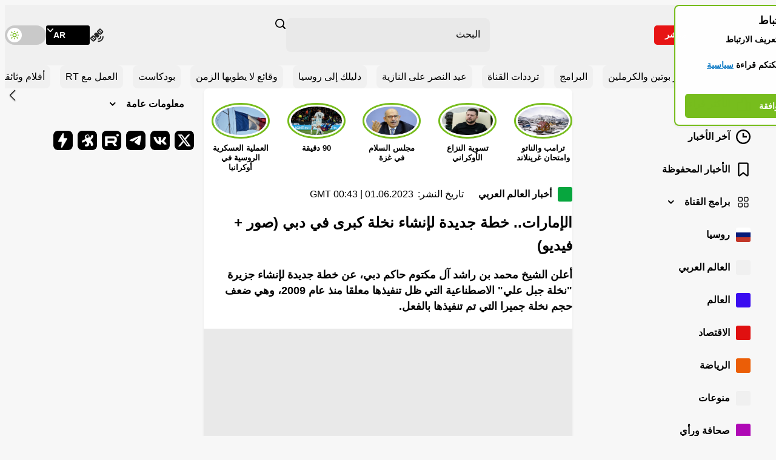

--- FILE ---
content_type: application/javascript; charset=utf-8
request_url: https://arabic.rt.com/static/projects/assets/js/34.38a8a5a4.js
body_size: 4745
content:
/*! For license information please see 34.38a8a5a4.js.LICENSE.txt */
"use strict";(self.webpackChunkrtarabic=self.webpackChunkrtarabic||[]).push([[1,34,165,260],{4165:function(e,t){t.default=class{constructor(e=null){this.rootElement=e,this.getData=this.getData.bind(this),this.init=this.init.bind(this)}getData(){return JSON.parse(localStorage.getItem("bookmarks"))||[]}init(){const e={id:this.rootElement.dataset.publicid,href:this.rootElement.dataset.href};this.getData().findIndex((t=>t.id===e.id))>-1&&this.rootElement.classList.add("bookmark--booked"),this.rootElement.addEventListener("click",(t=>{t.stopPropagation();const i=this.getData(),s=this.getData().findIndex((t=>t.id===e.id));s>-1?(this.rootElement.classList.remove("bookmark--booked"),i.splice(s,1)):(this.rootElement.classList.add("bookmark--booked"),i.push({...e})),localStorage.setItem("bookmarks",JSON.stringify(i))}))}}},260:function(e,t,i){var s=i(3536),n=i(6144);t.default=class{constructor(e=null){this.rootElement=e,this.shareActive=!1,this.handelShareTogglerClick=this.handelShareTogglerClick.bind(this),this.init=this.init.bind(this)}async handelShareTogglerClick(e,t,i){if(window.innerWidth<s.cO&&navigator.share){const e={title:i,url:t};this.shareActive=!0,n.A.handelStoriesPause(this.shareActive);try{await navigator.share(e)}catch(e){console.log(e)}this.shareActive=!1,n.A.handelStoriesPause(this.shareActive)}else e.classList.toggle("share-block__toggler--active"),this.shareActive=!this.shareActive,n.A.handelStoriesPause(this.shareActive)}init(){if(null===this.rootElement)return;const e=this.rootElement.querySelector(".share-block__toggler"),t=this.rootElement.dataset.link,i=this.rootElement.dataset.title;e.addEventListener("click",(s=>{s.stopPropagation(),this.handelShareTogglerClick(e,t,i)})),window.addEventListener("click",(t=>{!0===this.shareActive&&!1===this.rootElement.contains(t.target)&&(e.classList.remove("share-block__toggler--active"),this.shareActive=!1)})),window.addEventListener("keydown",(t=>{!0!==this.shareActive||t.keyCode!==s.Kj&&"Escape"!==t.key||(e.classList.remove("share-block__toggler--active"),this.shareActive=!1)})),window.addEventListener("resize",(()=>{!0===this.shareActive&&window.innerWidth<s.cO&&(e.classList.remove("share-block__toggler--active"),this.shareActive=!1)}),{passive:!0})}}},6034:function(e,t,i){var s=i(3166),n=i(3357),o=i(9001),r=i(4165),a=i(260),l=i(3536),d=i(979);t.default=class{constructor(){this.rootElement=null,this.storiesItems=[],this.buttons=[],this.templates=[],this.mainSlider=null,this.activeVideo=null,this.mute=!1,this.slideChanging=!1,this.inerval=null,this.progress=0,this.activeSubslider=null,this.activeProgressItem=null,this.subSliders={},this.mainSlides=[],this.modalActive=!1,this.storiesPaused=!1,this.buttonNext=null,this.buttonPrev=null,this.handelButtonsStatusCheck=this.handelButtonsStatusCheck.bind(this),this.handelStoriesPause=this.handelStoriesPause.bind(this),this.handelStoriesWatchStatusUpdate=this.handelStoriesWatchStatusUpdate.bind(this),this.handelModalHide=this.handelModalHide.bind(this),this.handelModalShow=this.handelModalShow.bind(this),this.handelVideoCheck=this.handelVideoCheck.bind(this),this.handelIntervalSet=this.handelIntervalSet.bind(this),this.handelSubsliderCheck=this.handelSubsliderCheck.bind(this),this.handelSubSliderInit=this.handelSubSliderInit.bind(this),this.handelMainSliderInit=this.handelMainSliderInit.bind(this),this.handelShareInit=this.handelShareInit.bind(this),this.handelBookmarksInit=this.handelBookmarksInit.bind(this),this.handelViewsInit=this.handelViewsInit.bind(this),this.handelScrollOnMouse=this.handelScrollOnMouse.bind(this),this.prepareStories=this.prepareStories.bind(this),this.init=this.init.bind(this)}handelButtonsStatusCheck(){this.activeSubslider?(this.buttonNext.disabled=this.mainSlider?.isEnd&&this.activeSubslider?.isEnd,this.buttonPrev.disabled=this.mainSlider?.isBeginning&&this.activeSubslider?.isBeginning):(this.buttonNext.disabled=this.mainSlider?.isEnd,this.buttonPrev.disabled=this.mainSlider?.isBeginning)}handelStoriesPause(e=!1,t=!0){this.storiesPaused=e,!0===e&&null!==this.activeVideo&&!0===t&&this.activeVideo.pause(),!1===e&&null!==this.activeVideo&&this.activeVideo.play()}handelShareInit(){Array.from(this.modal.querySelectorAll(".share-block")).forEach((e=>{new a.default(e).init()}))}handelBookmarksInit(){Array.from(this.modal.querySelectorAll(".bookmark")).forEach((e=>{new r.default(e).init()}))}handelViewsInit(){new o.default(Array.from(this.modal.querySelectorAll(".views-number"))).init()}handelStoriesWatchStatusUpdate(){sessionStorage.getItem("playedStories")&&sessionStorage.getItem("playedStories").split(", ").forEach((e=>{const t=this.templates.findIndex((t=>t.id===e));t>-1&&this.storiesItems[t].classList.add("stories__item--watched")}))}handelModalHide(){this.inerval&&clearInterval(this.inerval),this.activeVideo&&this.activeVideo.pause(),(0,n.Tl)(this.modal),document.body.removeChild(this.modal),this.mainSlider=null,this.activeVideo=null,this.inerval=null,this.progress=0,this.activeSubslider=null,this.activeProgressItem=null,this.subSliders={},this.mainSlides=[],this.modalActive=!1,this.storiesPaused=!1,this.mute=!1,this.slideChanging=!1}handelModalShow(e=0){if(!0===this.modalActive)return;this.modal=document.createElement("div"),this.modal.classList.add("stories-modal"),this.modal.innerHTML='\n      <div class="stories-modal__wrapper">\n        <div class="stories-modal__swiper swiper">\n          <div class="swiper-wrapper"></div>\n\n          <div class="stories-modal__controls">\n            <button class="stories-modal__arrow stories-modal__arrow--next" type="button">\n              <span class="visually-hidden">Next</span>\n            </button>\n            <button class="stories-modal__arrow stories-modal__arrow--previous" type="button" disabled>\n              <span class="visually-hidden">Previous</span>\n            </button>\n          </div>\n        </div>\n\n        <button class="stories-modal__close" type="button">\n          <span class="visually-hidden">Close</span>\n        </button>\n      </div>\n    ';const t=this.modal.querySelector(".stories-modal__swiper"),i=t.querySelector(".swiper-wrapper"),s=this.modal.querySelector(".stories-modal__close");this.templates.forEach((e=>{const t=e.content.querySelector(".stories-modal__slide").cloneNode(!0);i.appendChild(t)})),document.body.appendChild(this.modal);const o=this.modal.querySelector(".stories-modal__stories-card");t.style.maxInlineSize=`${o.clientWidth}px`,this.handelMainSliderInit(t,e),this.modalActive=!0,(0,n.s2)(this.modal),s.addEventListener("click",(()=>{this.handelModalHide()})),window.addEventListener("keydown",(e=>{!0!==this.modalActive||e.keyCode!==l.Kj&&"Escape"!==e.key||this.handelModalHide()})),t.addEventListener("pointerenter",(()=>{this.handelStoriesPause(!0,!1)})),t.addEventListener("pointerover",(()=>{this.handelStoriesPause(!0,!1)})),t.addEventListener("touchstart",(()=>{this.handelStoriesPause(!0,!0)})),t.addEventListener("pointerleave",(()=>{this.handelStoriesPause(!1)})),t.addEventListener("pointercancel",(()=>{this.handelStoriesPause(!1)})),t.addEventListener("touchend",(()=>{this.handelStoriesPause(!1)})),this.handelShareInit(),this.handelBookmarksInit(),this.handelViewsInit(),d.A.update()}handelVideoCheck(e){if(!e[this.activeSlider.activeIndex])return;const t=e[this.activeSlider.activeIndex].querySelector(".stories-card__media-container"),i=t.dataset?.video;if(!i)return;this.progress=0,clearInterval(this.inerval);let s=t.querySelector("video");const n=e[this.activeSlider.activeIndex].querySelector(".stories-card__sound-button");if(null===s){const e=t.innerHTML;t.innerHTML=`\n        ${e}\n        <video src="${i}" playsinline preload="auto">\n      `,s=t.querySelector("video"),s.volume=.75,n?.addEventListener("click",(e=>{e.stopPropagation(),this.mute=!this.mute,s.muted=this.mute,!0===this.mute?n.classList.remove("stories-card__sound-button--volume-on"):n.classList.add("stories-card__sound-button--volume-on")})),s.addEventListener("timeupdate",(()=>{this.progress=s.currentTime/s.duration*100,this.activeProgressItem&&(this.activeProgressItem.style.width=`${this.progress}%`)})),s.addEventListener("ended",(()=>{null===this.activeSubslider||!0===this.activeSubslider.isEnd?(null===this.activeSubslider&&!0!==this.activeSlider.isEnd||null!==this.activeSubslider&&!0===this.activeSubslider.isEnd)&&this.mainSlider.slideNext():this.activeSubslider.slideNext()}))}!0===this.mute?n?.classList.remove("stories-card__sound-button--volume-on"):n?.classList.add("stories-card__sound-button--volume-on"),s.muted=this.mute,this.activeVideo=s,this.activeVideo.currentTime=0,this.activeVideo.play()}handelIntervalSet(e=!1){this.activeProgressItem&&(this.activeProgressItem.style.width="0px"),this.progress=0,this.inerval&&(clearInterval(this.inerval),this.inerval=null),this.inerval=setInterval((()=>{!1===this.storiesPaused&&(this.progress+=.01),this.progress>=5&&(!0===e&&!0===this.activeSlider.isEnd&&(this.activeSlider=this.mainSlider),!1===this.activeSlider.isEnd?(this.activeSlider.slideNext(),this.progress=0,this.activeProgressItem&&(this.activeProgressItem.style.width="0px")):clearInterval(this.inerval)),this.activeProgressItem&&(this.activeProgressItem.style.width=this.progress/5*100+"%")}),10)}handelSubsliderCheck(){const e=this.mainSlides[this.mainSlider.activeIndex].querySelector(".stories-modal__subswiper");if(null===e)return!1;this.activeSubslider=this.subSliders[`${this.mainSlider.activeIndex}`],this.activeSubslider.slideTo(0);Array.from(e.parentNode.querySelector(".stories-modal__progress").querySelectorAll("span")).forEach((e=>{e.style.width="0"})),this.progress=0,this.inerval&&(clearInterval(this.inerval),this.inerval=null),this.activeSlider=this.activeSubslider,this.handelIntervalSet(!0);const t=Array.from(e.querySelectorAll(".stories-modal__slide--inner"));return this.handelVideoCheck(t),!0}handelSubSliderInit(e,t){const i=new s.A(e,{slidesPerView:"auto",centeredSlides:!0,spaceBetween:0,watchSlidesProgress:!0,allowTouchMove:!1});this.subSliders[`${t}`]=i;const n=Array.from(e.querySelectorAll(".stories-modal__slide--inner")),o=Array.from(e.parentNode.querySelector(".stories-modal__progress").querySelectorAll(".stories-modal__bar")),r=Array.from(e.parentNode.querySelector(".stories-modal__progress").querySelectorAll("span"));o.forEach(((e,t)=>{e.addEventListener("click",(e=>{e.stopPropagation(),i.slideTo(t)}))})),n.forEach((e=>{e.querySelector("a").addEventListener("click",(e=>{e.stopPropagation()}))})),i.on("slideChange",(()=>{this.handelStoriesPause(!1),r.forEach(((e,t)=>{e.style.width=(t<i.activeIndex?100:0)+"%"})),this.activeProgressItem=r[i.activeIndex],this.activeVideo&&(this.activeVideo.pause(),this.activeVideo.currentTime=0,this.activeVideo=null),this.handelIntervalSet(!0),this.handelVideoCheck(n),this.handelButtonsStatusCheck(),this.slideChanging=!1})),i.on("reachBeginning",(()=>{this.handelButtonsStatusCheck()})),i.on("reachEnd",(()=>{this.handelButtonsStatusCheck()}))}handelMainSliderInit(e,t){this.mainSlides=Array.from(e.querySelectorAll(".stories-modal__slide--main")),this.buttonNext=e.querySelector(".stories-modal__arrow--next"),this.buttonPrev=e.querySelector(".stories-modal__arrow--previous"),this.mainSlider=new s.A(e,{initialSlide:t,slidesPerView:"auto",centeredSlides:!0,spaceBetween:40,watchSlidesProgress:!0,allowTouchMove:!1});const i=()=>{const e=this.templates[this.mainSlider.activeIndex].id;if(sessionStorage.getItem("playedStories")){if(sessionStorage.getItem("playedStories").split(", ").indexOf(e)>-1)return;sessionStorage.setItem("playedStories",`${e}, ${sessionStorage.getItem("playedStories")}`)}else sessionStorage.setItem("playedStories",`${e}`)};this.activeProgressItem=this.mainSlides[this.mainSlider.activeIndex].querySelector(".stories-modal__bar").querySelector("span"),this.activeProgressItem.style.width="0px",this.activeSlider=this.mainSlider;const n=()=>{!0!==this.slideChanging&&(null===this.activeSubslider||!0===this.activeSubslider.isEnd?!1===this.mainSlider.isEnd&&(this.slideChanging=!0,this.mainSlider.slideNext()):(this.slideChanging=!0,this.activeSubslider.slideNext()))},o=()=>{!0!==this.slideChanging&&(null===this.activeSubslider||!0===this.activeSubslider.isBeginning?!1===this.mainSlider.isBeginning&&(this.slideChanging=!0,this.mainSlider.slidePrev()):(this.slideChanging=!0,this.activeSubslider.slidePrev()))};this.mainSlides.forEach(((e,t)=>{const i=e.querySelector("a"),s=e.querySelector(".stories-modal__subswiper");t===this.mainSlider.activeIndex?e.classList.add("stories-modal__slide--active"):e.classList.remove("stories-modal__slide--active"),null!==s&&this.handelSubSliderInit(s,t),i.addEventListener("click",(e=>{e.stopPropagation()})),e.addEventListener("click",(e=>{const t=e.target.getBoundingClientRect();e.clientX-t.left<t.width/2?n():o()}))})),!1===this.handelSubsliderCheck()&&(this.handelIntervalSet(),this.handelVideoCheck(this.mainSlides)),i(),this.handelStoriesWatchStatusUpdate(),this.mainSlider.on("slideChange",(()=>{this.mainSlider&&(this.handelStoriesPause(!1),this.activeProgressItem=this.mainSlides[this.mainSlider.activeIndex].querySelector(".stories-modal__bar").querySelector("span"),this.activeVideo&&(this.activeVideo.pause(),this.activeVideo.currentTime=0,this.activeVideo=null),this.activeSubslider=null,this.activeSlider=this.mainSlider,!1===this.handelSubsliderCheck()&&(this.handelIntervalSet(),this.handelVideoCheck(this.mainSlides)),this.handelButtonsStatusCheck(),i(),this.handelStoriesWatchStatusUpdate(),this.slideChanging=!1)})),this.mainSlider.on("transitionEnd",(()=>{this.mainSlides.forEach(((e,t)=>{t===this.mainSlider.activeIndex?e.classList.add("stories-modal__slide--active"):e.classList.remove("stories-modal__slide--active")}))})),this.handelButtonsStatusCheck(),this.mainSlider.on("reachBeginning",(()=>{this.handelButtonsStatusCheck()})),this.mainSlider.on("reachEnd",(()=>{this.handelButtonsStatusCheck()})),this.buttonNext.addEventListener("click",(e=>{e.stopPropagation(),n()})),this.buttonPrev.addEventListener("click",(e=>{e.stopPropagation(),o()}))}handelScrollOnMouse(){const e=this.rootElement.querySelector(".stories__list");let t,i,s=!1;e.addEventListener("pointerdown",(n=>{s=!0,t=n.pageX-e.offsetLeft,i=e.scrollWidth-e.clientWidth-e.scrollLeft})),e.addEventListener("pointerleave",(()=>{s=!1,e.classList.remove("stories__list--scrolling")})),e.addEventListener("pointerup",(()=>{s=!1,e.classList.remove("stories__list--scrolling")})),e.addEventListener("pointermove",(n=>{if(!s)return;n.preventDefault(),e.classList.add("stories__list--scrolling");const o=n.pageX-e.offsetLeft,r=t-o;e.scrollLeft=e.scrollWidth-e.clientWidth-i+r}))}prepareStories(){this.storiesItems=Array.from(this.rootElement.querySelectorAll(".stories__item")),this.buttons=Array.from(this.rootElement.querySelectorAll(".stories__toggler")),this.templates=Array.from(this.rootElement.querySelectorAll("template")),this.rootElement.classList.contains("stories--inner")&&this.rootElement.addEventListener("click",(()=>{window.innerWidth<l.cO&&this.rootElement.classList.remove("stories--inner")}),{once:!0}),this.buttons.forEach(((e,t)=>{e.addEventListener("click",(()=>{this.handelModalShow(t)}))})),this.handelStoriesWatchStatusUpdate(),this.handelScrollOnMouse()}init(){this.rootElement=document.querySelector(".stories"),null!==this.rootElement&&this.prepareStories()}}},9001:function(e,t){t.default=class{constructor(e=[]){this.rootElements=e,this.data={},this.ids=[],this.postView=this.postView.bind(this),this.getViews=this.getViews.bind(this),this.init=this.init.bind(this)}async postView(){if(window.CounterEye?.writeView)try{await fetch(window.CounterEye.writeView.url,{method:"POST",headers:{"Content-Type":"application/x-www-form-urlencoded"},body:"doc="+window.CounterEye.writeView.publicId})}catch(e){console.log(e)}}async getViews(){try{let e=await fetch(`${window.location.origin}/nbc-stats/${this.ids.join("-")}/total`);e=await e.json(),Object.keys(e.stats).forEach((t=>{this.data[t]&&(this.data[t].textContent=e.stats[t])}))}catch(e){console.log(e)}}init(){this.ids=[],this.data={},0!==this.rootElements.length&&(this.rootElements.forEach((e=>{this.data[e.dataset.id]=e,this.ids.push(e.dataset.id)})),this.getViews())}}},3536:function(e,t,i){i.d(t,{Kj:function(){return s},L$:function(){return o},cO:function(){return n}});const s="27",n=1024,o="6LcGbQIaAAAAAGjRH3tfwXhpoGP-KrbUCAt9zLRR"},3357:function(e,t,i){i.d(t,{Tl:function(){return c},s2:function(){return h}});var s=function(){return"undefined"==typeof window},n=function(e){e=e||navigator.userAgent;var t=/(iPad).*OS\s([\d_]+)/.test(e);return{ios:!t&&/(iPhone\sOS)\s([\d_]+)/.test(e)||t,android:/(Android);?[\s/]+([\d.]+)?/.test(e)}};function o(e){if(s())return!1;if(!e)throw new Error("options must be provided");var t=!1,i={get passive(){t=!0}},n=function(){},o="__TUA_BSL_TEST_PASSIVE__";window.addEventListener(o,n,i),window.removeEventListener(o,n,i);var r=e.capture;return t?e:void 0!==r&&r}function r(){return"__BSL_PREVENT_DEFAULT__"in window||(window.__BSL_PREVENT_DEFAULT__=function(e){e.cancelable&&e.preventDefault()}),window.__BSL_PREVENT_DEFAULT__}function a(e){return e?Array.isArray(e)?e:[e]:[]}var l={lockedNum:0,lockedElements:[],unLockCallback:null,documentListenerAdded:!1,initialClientPos:{clientX:0,clientY:0}};function d(e){if(s())return l;if(!(null==e?void 0:e.useGlobalLockState))return d.lockState;var t="__BSL_LOCK_STATE__"in window?Object.assign(Object.assign({},l),window.__BSL_LOCK_STATE__):l;return window.__BSL_LOCK_STATE__=t,t}function h(e,t){if(!s()){var i,l,h,c,u=n(),v=d(t);u.ios?(a(e).filter((function(e){return-1===v.lockedElements.indexOf(e)})).forEach((function(e){e.ontouchstart=function(e){var t=e.targetTouches[0],i=t.clientX,s=t.clientY;v.initialClientPos={clientX:i,clientY:s}},e.ontouchmove=function(t){!function(e,t,i){if(t){var s=t.scrollTop,n=t.scrollLeft,o=t.scrollWidth,a=t.scrollHeight,l=t.clientWidth,d=t.clientHeight,h=e.targetTouches[0].clientX-i.clientX,c=e.targetTouches[0].clientY-i.clientY,u=Math.abs(c)>Math.abs(h);if(u&&(c>0&&0===s||c<0&&s+d+1>=a)||!u&&(h>0&&0===n||h<0&&n+l+1>=o))return r()(e)}e.stopPropagation()}(t,e,v.initialClientPos)},v.lockedElements.push(e)})),function(e){if(!n().ios)return;if(e.documentListenerAdded)return;document.addEventListener("touchmove",r(),o({passive:!1})),e.documentListenerAdded=!0}(v)):v.lockedNum<=0&&(v.unLockCallback=u.android?function(e){var t=document.documentElement,i=document.body,s=t.scrollTop||i.scrollTop,n=Object.assign({},t.style),o=Object.assign({},i.style);return t.style.height="100%",t.style.overflow="hidden",i.style.top="-".concat(s,"px"),i.style.width="100%",i.style.height="auto",i.style.position="fixed",i.style.overflow=(null==e?void 0:e.overflowType)||"hidden",function(){t.style.height=n.height||"",t.style.overflow=n.overflow||"",["top","width","height","overflow","position"].forEach((function(e){i.style[e]=o[e]||""})),"scrollBehavior"in document.documentElement.style?window.scrollTo({top:s,behavior:"instant"}):window.scrollTo(0,s)}}(t):(i=document.documentElement,l=Object.assign({},i.style),h=window.innerWidth-i.clientWidth,c=parseInt(window.getComputedStyle(i).paddingRight,10),i.style.overflow="hidden",i.style.boxSizing="border-box",i.style.paddingRight="".concat(h+c,"px"),function(){["overflow","boxSizing","paddingRight"].forEach((function(e){i.style[e]=l[e]||""}))})),v.lockedNum+=1}}function c(e,t){if(!s()){var i=d(t);i.lockedNum-=1,i.lockedNum>0||u(i)||(a(e).forEach((function(e){var t=i.lockedElements.indexOf(e);-1!==t&&(e.ontouchmove=null,e.ontouchstart=null,i.lockedElements.splice(t,1))})),v(i))}}function u(e){return!n().ios&&("function"==typeof e.unLockCallback&&(e.unLockCallback(),!0))}function v(e){e.documentListenerAdded&&(document.removeEventListener("touchmove",r(),o({passive:!1})),e.documentListenerAdded=!1)}d.lockState=l}}]);